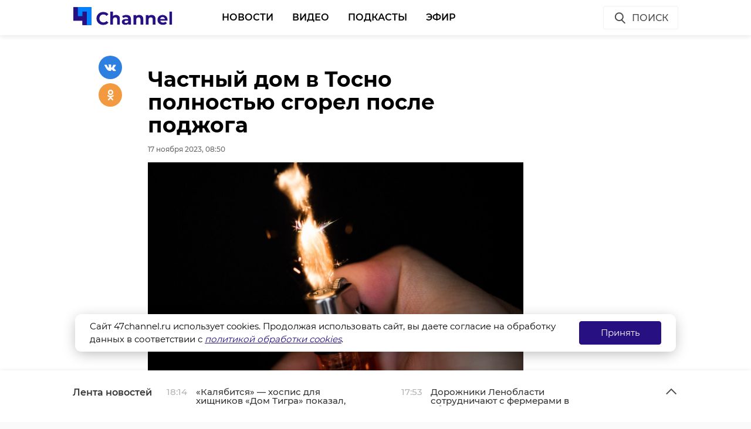

--- FILE ---
content_type: text/html; charset=UTF-8
request_url: https://47channel.ru/event/v-paradnoi-v-kudrovo-nasli-konteiner-s-amfetaminom?ads_page_number=2
body_size: 5546
content:
<div class="article active-current" data-id="470775" data-uri="https://47channel.ru/event/v-paradnoi-v-kudrovo-nasli-konteiner-s-amfetaminom" data-title="В парадной в Кудрово нашли контейнер с амфетамином" 
        data-next-article-id="470774" data-next-article-uri="https://47channel.ru/event/oblacnaya-s-proyasneniyami-pogoda-zdet-zitelei-lenoblasti-v-pyatnicu" 
    >

  <div class="article__wrapper">
    

    <div class="article__in">
      <div class="side__article-aside">
        <div class="ya_ads">
          <!-- Yandex.RTB R-A-285276-3 -->
                        <div class="ya_ads__place" id="yandex_rtb_R-A-285276-3-470775"></div>
                        <script type="text/javascript">
                            (function(w, d, n, s, t) {
                                w[n] = w[n] || [];
                                w[n].push(function() {
                                    Ya.Context.AdvManager.render({
                                        blockId: "R-A-285276-3",
                                        renderTo: "yandex_rtb_R-A-285276-3-470775",
                                        async: true,
                                        pageNumber: 2
                                    });
                                });
                                t = d.getElementsByTagName("script")[0];
                                s = d.createElement("script");
                                s.type = "text/javascript";
                                s.src = "//an.yandex.ru/system/context.js";
                                s.async = true;
                                t.parentNode.insertBefore(s, t);
                            })(this, this.document, "yandexContextAsyncCallbacks");
                        </script>
          <!-- Yandex.RTB R-A-285276-4 -->
                        <div class="ya_ads__place" id="yandex_rtb_R-A-285276-4-470775"></div>
                        <script type="text/javascript">
                            (function(w, d, n, s, t) {
                                w[n] = w[n] || [];
                                w[n].push(function() {
                                    Ya.Context.AdvManager.render({
                                        blockId: "R-A-285276-4",
                                        renderTo: "yandex_rtb_R-A-285276-4-470775",
                                        async: true,
                                        pageNumber: 2
                                    });
                                });
                                t = d.getElementsByTagName("script")[0];
                                s = d.createElement("script");
                                s.type = "text/javascript";
                                s.src = "//an.yandex.ru/system/context.js";
                                s.async = true;
                                t.parentNode.insertBefore(s, t);
                            })(this, this.document, "yandexContextAsyncCallbacks");
                        </script>
        </div>
      </div>
      <div class="side__article-content">
        <div class="article__content">
          
          <h1 class="article__title" data-id="470775">В парадной в Кудрово нашли контейнер с амфетамином</h1>
          <div class="article__meta">
            <div class="article__meta__date">17 ноября 2023, 08:24</div>
                          <div class="article__meta__poster">
                <img title="" alt="" src="/media/photos/265423.jpg">
              </div>
                      </div>
	  <div class="article__social-buttons">
    <div class="article__social-buttons__inner">
    <div class="article__social-buttons__links">
        <a class="article__social-buttons__link" href="https://max.ru/channel47" target="_blank" rel="nofollow">
            <img src="/media/images/max2.png" style="height: 47px; max-width: 100%;"/>
        </a>                                                                       
</div></div></div>

            <div class="article__social-buttons">
                <div class="article__social-buttons__inner">
                    <div class="article__social-buttons__title">Подписывайтесь на нас в</div>
                    <div class="article__social-buttons__links">
                                                <a class="article__social-buttons__link article__social-buttons__link--yanews" href="https://yandex.ru/news/?favid=254128874" target="_blank" rel="nofollow">
                            <img src="/media/images/news-logo2.svg" />
                        </a>
                                                                        <a class="article__social-buttons__link article__social-buttons__link--zen" href="https://zen.yandex.ru/47channel.ru" target="_blank" rel="nofollow">
                            <img src="/media/images/zen-logo2.svg" />
                        </a>
                                                                    </div>
                </div>
            </div>
            <style>
                .article__social-buttons {
                    width: 100%;
                    overflow: hidden;
                    #padding-top: 16px;
                    padding-bottom: 16px;
                }
                .article__social-buttons__title {
                    margin: 2px 15px 15px 0;
                    float: left;
                }
                .article__social-buttons__links {
                    float: left;
                }
                .article__social-buttons__links a{
                    text-decoration: none;
                    margin-right: 15px;
                }
                .article__social-buttons__links a img{
                    height: 20px;
                    margin-bottom: 10px;
                }
            </style>

                  <div class="article__wysiwyg">
                          <p>В среду, 15 ноября, в одном из домов по улице Пражская в Кудрово (Всеволожский район Ленинградской области) был найден контейнер с наркотиками. Запрещенные вещества неизвестные спрятали в пожарный гидрант, установленный в парадной.</p>
                                      <p>Контейнер с белым порошком обнаружил 44-летний местный житель. Мужчина, работающий водителем, незамедлительно вызвал полицию.</p><p>Оперативники изъяли пластиковый контейнер, в котором находились два пакета с веществом белого цвета. Общий вес порошка составил 230 граммов. Рядом с емкостью лежали пакеты для фасовки запрещенных веществ.</p><p>Экспертиза показала, что в первом пакете находился амфетамин массой 220 граммов. Содержимое второго свертка будет исследовано позднее.</p><p>Решается вопрос о возбуждении уголовного дела, - уточнил источник 47channel в полиции. Распространителя наркотиков разыскивают.</p>
                          
                          <p style="overflow: scroll"><span style="color: #999999;"><em>Фото: Яндекс.Карты</em></span></p>
            
          </div>


          <div class="article__tags">
            <ul class="article__tags-list">
                              <li class="article__tags-item"><a href="/search_result/?query=наркотики&type=1" class="article__tags-link">наркотики</a></li>

                              <li class="article__tags-item"><a href="/search_result/?query=кудрово&type=1" class="article__tags-link">кудрово</a></li>

                          </ul>
          </div>
          <div class="article__share">
            <div class="article__share__header">Поделиться статьей:</div>
            <div data-url="/event/v-paradnoi-v-kudrovo-nasli-konteiner-s-amfetaminom" data-title="В парадной в Кудрово нашли контейнер с амфетамином" class="social-likes">
		              <div class="vkontakte"></div>
              <div class="odnoklassniki"></div>
            </div>
          </div>
                    <div class="article__yandex-direct">
            <!-- Yandex.RTB R-A-285276-5 -->
                            <div id="yandex_rtb_R-A-285276-5-470775"></div>
                            <script type="text/javascript">
                                (function(w, d, n, s, t) {
                                    w[n] = w[n] || [];
                                    w[n].push(function() {
                                        Ya.Context.AdvManager.render({
                                            blockId: "R-A-285276-5",
                                            renderTo: "yandex_rtb_R-A-285276-5-470775",
                                            async: true,
                                            pageNumber: 2
                                        });
                                    });
                                    t = d.getElementsByTagName("script")[0];
                                    s = d.createElement("script");
                                    s.type = "text/javascript";
                                    s.src = "//an.yandex.ru/system/context.js";
                                    s.async = true;
                                    t.parentNode.insertBefore(s, t);
                                })(this, this.document, "yandexContextAsyncCallbacks");
                            </script>
          </div>
        </div>
      </div>
      <div class="clearboth"></div>
    </div>

    <div class="article__suggest hidden">
    <div class="smi24__informer smi24__auto" data-smi-blockid="29273"></div>
<div class="smi24__informer smi24__auto" data-smi-blockid="29275"></div>
<script>(window.smiq = window.smiq || []).push({});</script>


	      <div class="article__in">
        <div class="article__suggest__header">Рекомендуем</div>
      </div>
      <div class="article__suggest__list loop owl-carousel owl-theme">

                  <div style="width:240px;" class="article__suggest__item">

            <div class="article__suggest__poster">
              <img src="/media/photos/133375.jpg">
            </div>

            <a href="/event/Zhitel_Kudrovo_pozhalovalsya_v_policiyu_na_vozmozhnih_narkomanov_zakladchikov" class="article__suggest__link">
              <div class="article__suggest__title">Житель Кудрово пожаловался в полицию на возможных на ...</div>
              <div class="article__suggest__meta">
                <div class="datetime">27 февраля 2021, 14:39</div>
              </div>
            </a>
          </div>
                  <div style="width:240px;" class="article__suggest__item">

            <div class="article__suggest__poster">
              <img src="/media/photos/164075.jpg">
            </div>

            <a href="/event/vo-vsevolozskom-raione-zaderzali-rasprostranitelei-narkotikov" class="article__suggest__link">
              <div class="article__suggest__title">Во Всеволожском районе задержали распространителей н ...</div>
              <div class="article__suggest__meta">
                <div class="datetime">12 марта 2021, 11:58</div>
              </div>
            </a>
          </div>
                  <div style="width:240px;" class="article__suggest__item">

            <div class="article__suggest__poster">
              <img src="/media/photos/194453.jpg">
            </div>

            <a href="/event/v-kudrovo-zaderzali-molodogo-celoveka-s-krupnoi-partiei-mefedrona" class="article__suggest__link">
              <div class="article__suggest__title">В Кудрово задержали молодого человека с крупной парт ...</div>
              <div class="article__suggest__meta">
                <div class="datetime">25 ноября 2021, 10:01</div>
              </div>
            </a>
          </div>
                  <div style="width:240px;" class="article__suggest__item">

            <div class="article__suggest__poster">
              <img src="/media/photos/194567.jpg">
            </div>

            <a href="/event/rasprostranitelnicu-narkotikov-zaderzali-v-kudrovo" class="article__suggest__link">
              <div class="article__suggest__title">Распространительницу наркотиков задержали в Кудрово</div>
              <div class="article__suggest__meta">
                <div class="datetime">26 ноября 2021, 12:01</div>
              </div>
            </a>
          </div>
                  <div style="width:240px;" class="article__suggest__item">

            <div class="article__suggest__poster">
              <img src="/media/photos/213795.jpg">
            </div>

            <a href="/event/v-kudrovo-zaderzali-rasprostranitelya-narkotikov" class="article__suggest__link">
              <div class="article__suggest__title">В Кудрово задержали распространителя наркотиков</div>
              <div class="article__suggest__meta">
                <div class="datetime">22 июня 2022, 11:10</div>
              </div>
            </a>
          </div>
                  <div style="width:240px;" class="article__suggest__item">

            <div class="article__suggest__poster">
              <img src="/media/photos/226045.jpg">
            </div>

            <a href="/event/neadekvatnyi-kudrovcanin-napugal-zenu-ugrozami-ubit-sebya-i-syna" class="article__suggest__link">
              <div class="article__suggest__title">Неадекватный кудровчанин напугал жену угрозами убить ...</div>
              <div class="article__suggest__meta">
                <div class="datetime">19 октября 2022, 11:06</div>
              </div>
            </a>
          </div>
                  <div style="width:240px;" class="article__suggest__item">

            <div class="article__suggest__poster">
              <img src="/media/photos/229994.jpg">
            </div>

            <a href="/event/v-kudrovo-mestnye-ziteli-zaluyutsya-na-narkomanov-rabotu-uk-i-ravnodusnyx-oxrannikov" class="article__suggest__link">
              <div class="article__suggest__title">В Кудрово местные жители жалуются на наркоманов, раб ...</div>
              <div class="article__suggest__meta">
                <div class="datetime">30 ноября 2022, 16:04</div>
              </div>
            </a>
          </div>
                  <div style="width:240px;" class="article__suggest__item">

            <div class="article__suggest__poster">
              <img src="/media/photos/244992.jpg">
            </div>

            <a href="/event/zitel-kudrovo-ostavlyal-zakladki-na-zeleznoi-doroge" class="article__suggest__link">
              <div class="article__suggest__title">Житель Кудрово оставлял «закладки» на железной дороге</div>
              <div class="article__suggest__meta">
                <div class="datetime">04 мая 2023, 11:58</div>
              </div>
            </a>
          </div>
                  <div style="width:240px;" class="article__suggest__item">

            <div class="article__suggest__poster">
              <img src="/media/photos/254916.jpg">
            </div>

            <a href="/event/zitel-kudrovo-razmeshhal-na-zdaniyax-v-peterburge-reklamu-narkomagazinov" class="article__suggest__link">
              <div class="article__suggest__title">Житель Кудрово размещал на зданиях в Петербурге рекл ...</div>
              <div class="article__suggest__meta">
                <div class="datetime">10 августа 2023, 11:58</div>
              </div>
            </a>
          </div>
                  <div style="width:240px;" class="article__suggest__item">

            <div class="article__suggest__poster">
              <img src="/media/photos/281317.jpg">
            </div>

            <a href="/event/troe-muzcin-iz-lenoblasti-opoili-narkotikami-skolnicu-i-vstupili-s-nei-v-intimnuyu-svyaz" class="article__suggest__link">
              <div class="article__suggest__title">Трое мужчин из Ленобласти опоили наркотиками школьни ...</div>
              <div class="article__suggest__meta">
                <div class="datetime">25 апреля 2024, 09:56</div>
              </div>
            </a>
          </div>
                  <div style="width:240px;" class="article__suggest__item">

            <div class="article__suggest__poster">
              <img src="/media/photos/283948.jpg">
            </div>

            <a href="/event/zitelya-kudrovo-zaderzali-za-intim-i-upotreblenie-narkotikov-so-skolnicei" class="article__suggest__link">
              <div class="article__suggest__title">Жителя Кудрово задержали за интим и употребление нар ...</div>
              <div class="article__suggest__meta">
                <div class="datetime">17 мая 2024, 08:26</div>
              </div>
            </a>
          </div>
                  <div style="width:240px;" class="article__suggest__item">

            <div class="article__suggest__poster">
              <img src="/media/photos/294159.jpg">
            </div>

            <a href="/event/peterburzca-osudili-na-4-goda-za-xranenie-narkotikov-naidennyx-v-kudrovo" class="article__suggest__link">
              <div class="article__suggest__title">Петербуржца осудили на 4 года за хранение наркотиков ...</div>
              <div class="article__suggest__meta">
                <div class="datetime">26 августа 2024, 16:19</div>
              </div>
            </a>
          </div>
                  <div style="width:240px;" class="article__suggest__item">

            <div class="article__suggest__poster">
              <img src="/media/photos/305900.jpg">
            </div>

            <a href="/event/zitel-kudrovo-i-ego-tovarishh-zanimalis-rasprostraneniem-narkotikov" class="article__suggest__link">
              <div class="article__suggest__title">Житель Кудрово и его товарищ занимались распростране ...</div>
              <div class="article__suggest__meta">
                <div class="datetime">12 декабря 2024, 08:49</div>
              </div>
            </a>
          </div>
                  <div style="width:240px;" class="article__suggest__item">

            <div class="article__suggest__poster">
              <img src="/media/photos/338767.jpg">
            </div>

            <a href="/event/v-kudrovo-zaderzali-migranta-s-narkotikami-v-karmane-kurtki" class="article__suggest__link">
              <div class="article__suggest__title">В Кудрово задержали мигранта с наркотиками в кармане ...</div>
              <div class="article__suggest__meta">
                <div class="datetime">05 ноября 2025, 09:58</div>
              </div>
            </a>
          </div>
                  <div style="width:240px;" class="article__suggest__item">

            <div class="article__suggest__poster">
              <img src="/media/photos/346142.jpg">
            </div>

            <a href="/event/transportnye-policeiskie-poimali-na-tovarnoi-stancii-narkokurera-iz-lenoblasti" class="article__suggest__link">
              <div class="article__suggest__title">Транспортные полицейские поймали на товарной станции ...</div>
              <div class="article__suggest__meta">
                <div class="datetime">29 января, 12:48</div>
              </div>
            </a>
          </div>
                  <div style="width:240px;" class="article__suggest__item">

            <div class="article__suggest__poster">
              <img src="/media/photos/346309.jpg">
            </div>

            <a href="/event/novyi-detskii-sad-otkroyut-v-kudrovo-v-aprele" class="article__suggest__link">
              <div class="article__suggest__title">Новый детский сад откроют в Кудрово в апреле</div>
              <div class="article__suggest__meta">
                <div class="datetime">30 января, 17:16</div>
              </div>
            </a>
          </div>
              </div>
		    </div>


  </div>
</div>


--- FILE ---
content_type: text/css
request_url: https://47channel.ru/static/projects/47channel/assets/styles/app.min.css
body_size: 62537
content:
@font-face{font-family:Montserrat;font-style:normal;font-weight:400;font-display:swap;src:local("Montserrat Regular"),local("Montserrat-Regular"),url(https://fonts.gstatic.com/s/montserrat/v14/JTUSjIg1_i6t8kCHKm459WRhyzbi.woff2) format("woff2");unicode-range:u+0460-052f,u+1c80-1c88,u+20b4,u+2de0-2dff,u+a640-a69f,u+fe2e-fe2f}@font-face{font-family:Montserrat;font-style:normal;font-weight:400;font-display:swap;src:local("Montserrat Regular"),local("Montserrat-Regular"),url(https://fonts.gstatic.com/s/montserrat/v14/JTUSjIg1_i6t8kCHKm459W1hyzbi.woff2) format("woff2");unicode-range:u+0400-045f,u+0490-0491,u+04b0-04b1,u+2116}@font-face{font-family:Montserrat;font-style:normal;font-weight:400;font-display:swap;src:local("Montserrat Regular"),local("Montserrat-Regular"),url(https://fonts.gstatic.com/s/montserrat/v14/JTUSjIg1_i6t8kCHKm459Wdhyzbi.woff2) format("woff2");unicode-range:u+0100-024f,u+0259,u+1e??,u+2020,u+20a0-20ab,u+20ad-20cf,u+2113,u+2c60-2c7f,u+a720-a7ff}@font-face{font-family:Montserrat;font-style:normal;font-weight:400;font-display:swap;src:local("Montserrat Regular"),local("Montserrat-Regular"),url(https://fonts.gstatic.com/s/montserrat/v14/JTUSjIg1_i6t8kCHKm459Wlhyw.woff2) format("woff2");unicode-range:u+00??,u+0131,u+0152-0153,u+02bb-02bc,u+02c6,u+02da,u+02dc,u+2000-206f,u+2074,u+20ac,u+2122,u+2191,u+2193,u+2212,u+2215,u+feff,u+fffd}@font-face{font-family:Montserrat;font-style:normal;font-weight:500;font-display:swap;src:local("Montserrat Medium"),local("Montserrat-Medium"),url(https://fonts.gstatic.com/s/montserrat/v14/JTURjIg1_i6t8kCHKm45_ZpC3gTD_u50.woff2) format("woff2");unicode-range:u+0460-052f,u+1c80-1c88,u+20b4,u+2de0-2dff,u+a640-a69f,u+fe2e-fe2f}@font-face{font-family:Montserrat;font-style:normal;font-weight:500;font-display:swap;src:local("Montserrat Medium"),local("Montserrat-Medium"),url(https://fonts.gstatic.com/s/montserrat/v14/JTURjIg1_i6t8kCHKm45_ZpC3g3D_u50.woff2) format("woff2");unicode-range:u+0400-045f,u+0490-0491,u+04b0-04b1,u+2116}@font-face{font-family:Montserrat;font-style:normal;font-weight:500;font-display:swap;src:local("Montserrat Medium"),local("Montserrat-Medium"),url(https://fonts.gstatic.com/s/montserrat/v14/JTURjIg1_i6t8kCHKm45_ZpC3gfD_u50.woff2) format("woff2");unicode-range:u+0100-024f,u+0259,u+1e??,u+2020,u+20a0-20ab,u+20ad-20cf,u+2113,u+2c60-2c7f,u+a720-a7ff}@font-face{font-family:Montserrat;font-style:normal;font-weight:500;font-display:swap;src:local("Montserrat Medium"),local("Montserrat-Medium"),url(https://fonts.gstatic.com/s/montserrat/v14/JTURjIg1_i6t8kCHKm45_ZpC3gnD_g.woff2) format("woff2");unicode-range:u+00??,u+0131,u+0152-0153,u+02bb-02bc,u+02c6,u+02da,u+02dc,u+2000-206f,u+2074,u+20ac,u+2122,u+2191,u+2193,u+2212,u+2215,u+feff,u+fffd}@font-face{font-family:Montserrat;font-style:normal;font-weight:600;font-display:swap;src:local("Montserrat SemiBold"),local("Montserrat-SemiBold"),url(https://fonts.gstatic.com/s/montserrat/v14/JTURjIg1_i6t8kCHKm45_bZF3gTD_u50.woff2) format("woff2");unicode-range:u+0460-052f,u+1c80-1c88,u+20b4,u+2de0-2dff,u+a640-a69f,u+fe2e-fe2f}@font-face{font-family:Montserrat;font-style:normal;font-weight:600;font-display:swap;src:local("Montserrat SemiBold"),local("Montserrat-SemiBold"),url(https://fonts.gstatic.com/s/montserrat/v14/JTURjIg1_i6t8kCHKm45_bZF3g3D_u50.woff2) format("woff2");unicode-range:u+0400-045f,u+0490-0491,u+04b0-04b1,u+2116}@font-face{font-family:Montserrat;font-style:normal;font-weight:600;font-display:swap;src:local("Montserrat SemiBold"),local("Montserrat-SemiBold"),url(https://fonts.gstatic.com/s/montserrat/v14/JTURjIg1_i6t8kCHKm45_bZF3gfD_u50.woff2) format("woff2");unicode-range:u+0100-024f,u+0259,u+1e??,u+2020,u+20a0-20ab,u+20ad-20cf,u+2113,u+2c60-2c7f,u+a720-a7ff}@font-face{font-family:Montserrat;font-style:normal;font-weight:600;font-display:swap;src:local("Montserrat SemiBold"),local("Montserrat-SemiBold"),url(https://fonts.gstatic.com/s/montserrat/v14/JTURjIg1_i6t8kCHKm45_bZF3gnD_g.woff2) format("woff2");unicode-range:u+00??,u+0131,u+0152-0153,u+02bb-02bc,u+02c6,u+02da,u+02dc,u+2000-206f,u+2074,u+20ac,u+2122,u+2191,u+2193,u+2212,u+2215,u+feff,u+fffd}@font-face{font-family:Montserrat;font-style:normal;font-weight:700;font-display:swap;src:local("Montserrat Bold"),local("Montserrat-Bold"),url(https://fonts.gstatic.com/s/montserrat/v14/JTURjIg1_i6t8kCHKm45_dJE3gTD_u50.woff2) format("woff2");unicode-range:u+0460-052f,u+1c80-1c88,u+20b4,u+2de0-2dff,u+a640-a69f,u+fe2e-fe2f}@font-face{font-family:Montserrat;font-style:normal;font-weight:700;font-display:swap;src:local("Montserrat Bold"),local("Montserrat-Bold"),url(https://fonts.gstatic.com/s/montserrat/v14/JTURjIg1_i6t8kCHKm45_dJE3g3D_u50.woff2) format("woff2");unicode-range:u+0400-045f,u+0490-0491,u+04b0-04b1,u+2116}@font-face{font-family:Montserrat;font-style:normal;font-weight:700;font-display:swap;src:local("Montserrat Bold"),local("Montserrat-Bold"),url(https://fonts.gstatic.com/s/montserrat/v14/JTURjIg1_i6t8kCHKm45_dJE3gfD_u50.woff2) format("woff2");unicode-range:u+0100-024f,u+0259,u+1e??,u+2020,u+20a0-20ab,u+20ad-20cf,u+2113,u+2c60-2c7f,u+a720-a7ff}@font-face{font-family:Montserrat;font-style:normal;font-weight:700;font-display:swap;src:local("Montserrat Bold"),local("Montserrat-Bold"),url(https://fonts.gstatic.com/s/montserrat/v14/JTURjIg1_i6t8kCHKm45_dJE3gnD_g.woff2) format("woff2");unicode-range:u+00??,u+0131,u+0152-0153,u+02bb-02bc,u+02c6,u+02da,u+02dc,u+2000-206f,u+2074,u+20ac,u+2122,u+2191,u+2193,u+2212,u+2215,u+feff,u+fffd}@font-face{font-family:Noto Serif;font-style:normal;font-weight:400;font-display:swap;src:local("Noto Serif"),local("NotoSerif"),url(https://fonts.gstatic.com/s/notoserif/v8/ga6Iaw1J5X9T9RW6j9bNfFoWaCi_.woff2) format("woff2");unicode-range:u+0460-052f,u+1c80-1c88,u+20b4,u+2de0-2dff,u+a640-a69f,u+fe2e-fe2f}@font-face{font-family:Noto Serif;font-style:normal;font-weight:400;font-display:swap;src:local("Noto Serif"),local("NotoSerif"),url(https://fonts.gstatic.com/s/notoserif/v8/ga6Iaw1J5X9T9RW6j9bNfFMWaCi_.woff2) format("woff2");unicode-range:u+0400-045f,u+0490-0491,u+04b0-04b1,u+2116}@font-face{font-family:Noto Serif;font-style:normal;font-weight:400;font-display:swap;src:local("Noto Serif"),local("NotoSerif"),url(https://fonts.gstatic.com/s/notoserif/v8/ga6Iaw1J5X9T9RW6j9bNfFkWaCi_.woff2) format("woff2");unicode-range:u+0100-024f,u+0259,u+1e??,u+2020,u+20a0-20ab,u+20ad-20cf,u+2113,u+2c60-2c7f,u+a720-a7ff}@font-face{font-family:Noto Serif;font-style:normal;font-weight:400;font-display:swap;src:local("Noto Serif"),local("NotoSerif"),url(https://fonts.gstatic.com/s/notoserif/v8/ga6Iaw1J5X9T9RW6j9bNfFcWaA.woff2) format("woff2");unicode-range:u+00??,u+0131,u+0152-0153,u+02bb-02bc,u+02c6,u+02da,u+02dc,u+2000-206f,u+2074,u+20ac,u+2122,u+2191,u+2193,u+2212,u+2215,u+feff,u+fffd}@font-face{font-family:Noto Serif;font-style:normal;font-weight:700;font-display:swap;src:local("Noto Serif Bold"),local("NotoSerif-Bold"),url(https://fonts.gstatic.com/s/notoserif/v8/ga6Law1J5X9T9RW6j9bNdOwzfRqecf1I.woff2) format("woff2");unicode-range:u+0460-052f,u+1c80-1c88,u+20b4,u+2de0-2dff,u+a640-a69f,u+fe2e-fe2f}@font-face{font-family:Noto Serif;font-style:normal;font-weight:700;font-display:swap;src:local("Noto Serif Bold"),local("NotoSerif-Bold"),url(https://fonts.gstatic.com/s/notoserif/v8/ga6Law1J5X9T9RW6j9bNdOwzfROecf1I.woff2) format("woff2");unicode-range:u+0400-045f,u+0490-0491,u+04b0-04b1,u+2116}@font-face{font-family:Noto Serif;font-style:normal;font-weight:700;font-display:swap;src:local("Noto Serif Bold"),local("NotoSerif-Bold"),url(https://fonts.gstatic.com/s/notoserif/v8/ga6Law1J5X9T9RW6j9bNdOwzfRmecf1I.woff2) format("woff2");unicode-range:u+0100-024f,u+0259,u+1e??,u+2020,u+20a0-20ab,u+20ad-20cf,u+2113,u+2c60-2c7f,u+a720-a7ff}@font-face{font-family:Noto Serif;font-style:normal;font-weight:700;font-display:swap;src:local("Noto Serif Bold"),local("NotoSerif-Bold"),url(https://fonts.gstatic.com/s/notoserif/v8/ga6Law1J5X9T9RW6j9bNdOwzfReecQ.woff2) format("woff2");unicode-range:u+00??,u+0131,u+0152-0153,u+02bb-02bc,u+02c6,u+02da,u+02dc,u+2000-206f,u+2074,u+20ac,u+2122,u+2191,u+2193,u+2212,u+2215,u+feff,u+fffd}*{margin:0;padding:0;font:inherit;box-sizing:border-box}article,aside,details,figcaption,figure,footer,header,hgroup,main,nav,section,summary{display:block}audio,canvas,progress,video{display:inline-block;vertical-align:baseline}audio:not([controls]){display:none;height:0}[hidden],template{display:none}html{font-family:sans-serif;-ms-text-size-adjust:100%;-webkit-text-size-adjust:100%;-webkit-tap-highlight-color:rgba(0,0,0,0);-webkit-focus-ring-color:hsla(0,0%,100%,0);cursor:default}body{font-size:100%;line-height:1;-moz-osx-font-smoothing:grayscale;-webkit-font-smoothing:antialiased}a{background:transparent}:active,:focus,:hover{outline:none}hr{box-sizing:content-box;height:0}ol,ul{list-style:none}pre{-moz-tab-size:4;tab-size:4;white-space:pre-wrap}q{quotes:"\201C" "\201D" "\2018" "\2019"}img{border:none}svg:not(:root){overflow:hidden}button,input{line-height:normal}button,select{text-transform:none}button{overflow:visible}button,html input[type=button],input[type=reset],input[type=submit]{-webkit-appearance:button;cursor:pointer}button[disabled],html input[disabled]{cursor:default}input[type=checkbox],input[type=radio]{box-sizing:border-box}input[type=number]::-webkit-inner-spin-button,input[type=number]::-webkit-outer-spin-button{height:auto}input[type=search]{-webkit-appearance:textfield;box-sizing:content-box}input[type=search]::-webkit-search-cancel-button,input[type=search]::-webkit-search-decoration{-webkit-appearance:none}button::-moz-focus-inner,input::-moz-focus-inner{border:none;padding:0}textarea{overflow:auto;vertical-align:top}button,input,select[multiple],textarea{background-image:none}input,select,textarea{border-radius:0;box-shadow:none}input,textarea{resize:none;-webkit-user-select:text;-moz-user-select:text;-ms-user-select:text;user-select:text}[placeholder]:focus:-ms-input-placeholder{color:transparent}[placeholder]:focus::placeholder{color:transparent}table{border-collapse:collapse;border-spacing:0}body,html{font-family:Montserrat,sans-serif;font-weight:400}body{background-color:#fafafa}.article__in,.article__in-video,.category__in,.footer__in,.header__in,.in,.main__in,.news-feed__in,.news-feed__top__in{margin:auto;min-width:320px;max-width:1224px}@media only screen and (max-width:1352px){.article__in,.article__in-video,.category__in,.footer__in,.header__in,.in,.main__in,.news-feed__in,.news-feed__top__in{max-width:1032px}}@media only screen and (max-width:1160px){.article__in,.article__in-video,.category__in,.footer__in,.header__in,.in,.main__in,.news-feed__in,.news-feed__top__in{max-width:752px}}@media only screen and (max-width:800px){.article__in,.article__in-video,.category__in,.footer__in,.header__in,.in,.main__in,.news-feed__in,.news-feed__top__in{padding-left:8px;padding-right:8px;max-width:320px}}.flex-row,.flex-row .flex-col{display:-ms-flexbox;display:flex}.flex-row .flex-col{-ms-flex:1;flex:1}.flex-row .flex-content{display:-ms-flexbox;display:flex;-ms-flex-pack:center;justify-content:center;-ms-flex-align:center;align-items:center}.flex-row .flex-center{-ms-flex:0 0 270px;flex:0 0 270px;display:-ms-flexbox;display:flex}.flex-row .flex-center .flex-content{-ms-flex:1 1 100%;flex:1 1 100%}@media only screen and (max-width:$tM px){.flex-row .flex-center{display:none}}.flex-row .flex-left{-ms-flex-pack:start;justify-content:flex-start}.flex-row .flex-left .flex-content{-ms-flex:0 1 auto;flex:0 1 auto}.flex-row .flex-right{-ms-flex-pack:end;justify-content:flex-end}.flex-row .flex-right .flex-content{-ms-flex:0 1 auto;flex:0 1 auto}.clearboth{clear:both}.btn{display:inline-block;height:40px;padding:12px 16px 0;font-size:16px;font-weight:500;text-decoration:none;text-transform:uppercase;color:#4d4d4d;border-radius:3px;border:1px solid #f2f2f2}.btn:hover{border-color:#d9d9d9}.btn.ico{position:relative;padding-left:48px}.btn.ico .icon{position:absolute;left:16px;top:8px}.btn.ico-full{position:relative;height:40px;width:40px;border:none}.btn.ico-full .icon{position:absolute;top:0;left:0}.btn.btn-blue{padding-left:32px;padding-right:32px;font-size:15px;font-weight:600;color:#fff;border:none;border-radius:3px;box-shadow:0 1px 3px 0 rgba(0,0,0,.1);background-color:#0081ff}.hidden{display:none}.article__wysiwyg .ext-video-holder{display:block;position:relative;width:100%;padding-top:56.161395856052344%}.article__wysiwyg .ext-video-holder iframe{display:block;position:absolute;top:0;left:0;right:0;bottom:0;width:100%;height:100%;margin:0}.resp-image img{max-width:100%;height:auto}.audiojs audio{position:absolute;left:-1px}.audiojs{height:36px;background:#404040;overflow:hidden;font-size:12px;background-image:-moz-linear-gradient(center top,#444 0,#555 50%,#444 51%,#444 100%);-o-box-shadow:1px 1px 8px rgba(0,0,0,.3);box-shadow:1px 1px 8px rgba(0,0,0,.3)}.audiojs .play-pause{width:36px;height:40px;padding:4px 6px;margin:0;float:left;overflow:hidden;border-right:1px solid #000}.audiojs p{display:none;width:25px;height:40px;margin:0;cursor:pointer}.audiojs .play{display:block}.audiojs .scrubber{position:relative;background:#5a5a5a;height:14px;margin:10px 120px 10px 50px;border-top:1px solid #3f3f3f;border-left:0;border-bottom:0;overflow:hidden}.audiojs .progress{background:#ccc;z-index:1;background-image:-moz-linear-gradient(center top,#ccc 0,#ddd 50%,#ccc 51%,#ccc 100%)}.audiojs .loaded,.audiojs .progress{position:absolute;top:0;left:0;height:14px;width:0}.audiojs .loaded{background:#000;background-image:-moz-linear-gradient(center top,#222 0,#333 50%,#222 51%,#222 100%)}.audiojs .time{float:right;height:36px;line-height:36px;margin:0 0 0 6px;padding:0 6px 0 12px;border-left:1px solid #000;color:#ddd;text-shadow:1px 1px 0 rgba(0,0,0,.5)}.audiojs .time em{padding:0 2px 0 0;color:#f9f9f9;font-style:normal}.audiojs .time strong{padding:0 0 0 2px;font-weight:400}.audiojs .error-message{float:left;display:none;margin:0 10px;height:36px;width:400px;overflow:hidden;line-height:36px;white-space:nowrap;color:#fff;text-overflow:ellipsis;-o-text-overflow:ellipsis;-icab-text-overflow:ellipsis;-khtml-text-overflow:ellipsis;-moz-text-overflow:ellipsis;-webkit-text-overflow:ellipsis}.audiojs .error-message a{color:#eee;text-decoration:none;padding-bottom:1px;border-bottom:1px solid #999;white-space:wrap}.audiojs .play{background:url(/static/jscript/audioplayer/player-graphics.gif) -2px -1px no-repeat}.audiojs .loading{background:url(/static/jscript/audioplayer/player-graphics.gif) -2px -31px no-repeat}.audiojs .error{background:url(/static/jscript/audioplayer/player-graphics.gif) -2px -61px no-repeat}.audiojs .pause{background:url(/static/jscript/audioplayer/player-graphics.gif) -2px -91px no-repeat}.playing .error,.playing .loading,.playing .play{display:none}.playing .pause{display:block}.loading .error,.loading .pause,.loading .play{display:none}.loading .loading{display:block}.error .loading,.error .pause,.error .play,.error .scrubber,.error .time{display:none}.error .error{display:block}.error .play-pause p{cursor:auto}.error .error-message{display:block}.article__soundtracks{margin-bottom:24px}.article__soundtracks__playlist{margin-top:10px}.article__soundtracks__playlist li{position:relative;padding:5px 0 10px;border-bottom:1px solid #b6b6b6;font-family:Noto Serif,serif;font-size:16px;color:#b6b6b6;cursor:pointer}.article__soundtracks__playlist li.aup-playlist-active,.article__soundtracks__playlist li:hover{color:#3f3f3f;border-color:#3f3f3f}.owl-carousel{display:none;width:100%;-webkit-tap-highlight-color:transparent;position:relative;z-index:1}.owl-carousel .owl-stage{position:relative;-ms-touch-action:pan-Y;touch-action:manipulation;-moz-backface-visibility:hidden}.owl-carousel .owl-stage:after{content:".";display:block;clear:both;visibility:hidden;line-height:0;height:0}.owl-carousel .owl-stage-outer{position:relative;overflow:hidden;-webkit-transform:translateZ(0)}.owl-carousel .owl-item,.owl-carousel .owl-wrapper{-webkit-backface-visibility:hidden;-moz-backface-visibility:hidden;-ms-backface-visibility:hidden;-webkit-transform:translateZ(0);-moz-transform:translateZ(0);-ms-transform:translateZ(0)}.owl-carousel .owl-item{position:relative;min-height:1px;float:left;-webkit-backface-visibility:hidden;-webkit-tap-highlight-color:transparent;-webkit-touch-callout:none}.owl-carousel .owl-item>img{display:block;width:100%}.owl-carousel .owl-dots.disabled,.owl-carousel .owl-nav.disabled{display:none}.owl-carousel .owl-dot,.owl-carousel .owl-nav .owl-next,.owl-carousel .owl-nav .owl-prev{cursor:pointer;-webkit-user-select:none;-moz-user-select:none;-ms-user-select:none;user-select:none}.owl-carousel button.owl-dot{background:none;color:inherit;border:none;padding:0!important;font:inherit}.owl-carousel.owl-loaded{display:block}.owl-carousel.owl-loading{opacity:0;display:block}.owl-carousel.owl-hidden{opacity:0}.owl-carousel.owl-refresh .owl-item{visibility:hidden}.owl-carousel.owl-drag .owl-item{-ms-touch-action:pan-y;touch-action:pan-y;-webkit-user-select:none;-moz-user-select:none;-ms-user-select:none;user-select:none}.owl-carousel.owl-grab{cursor:move;cursor:grab}.owl-carousel.owl-rtl{direction:rtl}.owl-carousel.owl-rtl .owl-item{float:right}.no-js .owl-carousel{display:block}.owl-carousel .animated{animation-duration:1s;animation-fill-mode:both}.owl-carousel .owl-animated-in{z-index:0}.owl-carousel .owl-animated-out{z-index:1}.owl-carousel .fadeOut{animation-name:a}@keyframes a{0%{opacity:1}to{opacity:0}}.owl-height{transition:height .5s ease-in-out}.owl-carousel .owl-item .owl-lazy{opacity:0;transition:opacity .4s ease}.owl-carousel .owl-item .owl-lazy:not([src]),.owl-carousel .owl-item .owl-lazy[src^=""]{max-height:0}.owl-carousel .owl-item img.owl-lazy{transform-style:preserve-3d}.owl-carousel .owl-video-wrapper{position:relative;height:100%;background:#000}.owl-carousel .owl-video-play-icon{position:absolute;height:80px;width:80px;left:50%;top:50%;margin-left:-40px;margin-top:-40px;background:url(owl.video.play.png) no-repeat;cursor:pointer;z-index:1;-webkit-backface-visibility:hidden;transition:transform .1s ease}.owl-carousel .owl-video-play-icon:hover{transform:scale(1.3)}.owl-carousel .owl-video-playing .owl-video-play-icon,.owl-carousel .owl-video-playing .owl-video-tn{display:none}.owl-carousel .owl-video-tn{opacity:0;height:100%;background-position:50%;background-repeat:no-repeat;background-size:contain;transition:opacity .4s ease}.owl-carousel .owl-video-frame{position:relative;z-index:1;height:100%;width:100%}.owl-theme .owl-nav{margin-top:10px;text-align:center;-webkit-tap-highlight-color:transparent}.owl-theme .owl-nav .owl-next,.owl-theme .owl-nav .owl-prev{display:block;position:absolute;top:23%;height:50%;background-color:rgba(0,0,0,.7);color:#fff;font-size:48px;padding:0 24px 8px;cursor:pointer;border-radius:4px;border:none}.owl-theme .owl-nav .owl-prev{left:0}.owl-theme .owl-nav .owl-next{right:0}.owl-theme .owl-nav [class*=owl-]:hover{background-color:rgba(0,0,0,.9);color:#fff;text-decoration:none}.owl-theme .owl-nav .disabled{opacity:.5;cursor:default}.owl-theme .owl-nav.disabled+.owl-dots{margin-top:10px}.owl-theme .owl-dots{text-align:center;-webkit-tap-highlight-color:transparent}.owl-theme .owl-dots .owl-dot{display:inline-block;zoom:1;*display:inline}.owl-theme .owl-dots .owl-dot span{width:10px;height:10px;margin:5px 7px;background:#d6d6d6;display:block;-webkit-backface-visibility:visible;transition:opacity .2s ease;border-radius:30px}.owl-theme .owl-dots .owl-dot.active span,.owl-theme .owl-dots .owl-dot:hover span{background:#869791}[data-simplebar]{position:relative;-ms-flex-direction:column;flex-direction:column;-ms-flex-wrap:wrap;flex-wrap:wrap;-ms-flex-pack:start;justify-content:flex-start;-ms-flex-line-pack:start;align-content:flex-start;-ms-flex-align:start;-ms-grid-row-align:flex-start;align-items:flex-start}.simplebar-wrapper{overflow:hidden;width:inherit;height:inherit;max-width:inherit;max-height:inherit}.simplebar-mask{direction:inherit;overflow:hidden;width:auto!important;height:auto!important;z-index:0}.simplebar-mask,.simplebar-offset{position:absolute;padding:0;margin:0;left:0;top:0;bottom:0;right:0}.simplebar-offset{direction:inherit!important;box-sizing:inherit!important;resize:none!important;-webkit-overflow-scrolling:touch}.simplebar-content-wrapper{direction:inherit;box-sizing:border-box!important;position:relative;display:block;height:100%;width:auto;visibility:visible;overflow:auto;max-width:100%;max-height:100%}.simplebar-content:after,.simplebar-content:before{content:" ";display:table}.simplebar-placeholder{max-height:100%;max-width:100%;width:100%;pointer-events:none}.simplebar-height-auto-observer-wrapper{box-sizing:inherit!important;height:100%;width:100%;max-width:1px;position:relative;float:left;max-height:1px;overflow:hidden;z-index:-1;padding:0;margin:0;pointer-events:none;-ms-flex-positive:inherit;flex-grow:inherit;-ms-flex-negative:0;flex-shrink:0;-ms-flex-preferred-size:0;flex-basis:0}.simplebar-height-auto-observer{box-sizing:inherit;display:block;opacity:0;top:0;left:0;height:1000%;width:1000%;min-height:1px;min-width:1px;z-index:-1}.simplebar-height-auto-observer,.simplebar-track{position:absolute;overflow:hidden;pointer-events:none}.simplebar-track{z-index:1;right:0;bottom:0}[data-simplebar].simplebar-dragging .simplebar-track{pointer-events:all}.simplebar-scrollbar{position:absolute;right:2px;width:7px;min-height:10px}.simplebar-scrollbar:before{position:absolute;content:"";background:#000;border-radius:7px;left:0;right:0;opacity:0;transition:opacity .2s linear}.simplebar-track .simplebar-scrollbar.simplebar-visible:before{opacity:.5;transition:opacity 0s linear}.simplebar-track.simplebar-vertical{top:0;width:11px}.simplebar-track.simplebar-vertical .simplebar-scrollbar:before{top:2px;bottom:2px}.simplebar-track.simplebar-horizontal{left:0;height:11px}.simplebar-track.simplebar-horizontal .simplebar-scrollbar:before{height:100%;left:2px;right:2px}.simplebar-track.simplebar-horizontal .simplebar-scrollbar{right:auto;left:0;top:2px;height:7px;min-height:0;min-width:10px;width:auto}[data-simplebar-direction=rtl] .simplebar-track.simplebar-vertical{right:auto;left:0}.hs-dummy-scrollbar-size{direction:rtl;position:fixed;opacity:0;visibility:hidden;height:500px;width:500px;overflow-y:hidden;overflow-x:scroll}.article-extern{display:block;position:relative;margin:16px 0;width:100%;padding-top:47.72727272727273%;border:none;border-left:4px solid #271081;border-radius:3px;overflow:hidden}@media only screen and (max-width:800px){.article-extern{min-height:304px}}.article-extern__poster{display:block;position:absolute;top:0;left:0;width:100%;height:100%}.article-extern__poster img{height:100%;min-height:100%;min-width:100%;position:absolute;top:50%;left:50%;transform:translate(-50%,-50%)}.article-extern__content{display:block;position:absolute;top:0;left:0;width:100%;height:100%;background-image:linear-gradient(187deg,transparent,rgba(0,0,0,.8))}.article-extern__content__inner{display:block;position:absolute;bottom:28px;left:32px}.article-extern__title{display:block;max-width:80%;font-size:24px;font-weight:600;color:#fff}@media only screen and (max-width:800px){.article-extern__title{max-width:80%;font-size:22px}}.article-extern__meta{display:block;margin-top:20px;font-size:12px;font-weight:500;color:#fff}.article-preview,.article-preview__list{display:block}.article-preview__item{display:block;margin-bottom:16px;padding:24px 24px 16px;border-radius:3px;box-shadow:0 1px 4px 0 rgba(0,0,0,.1);background-color:#fff}.article-preview__item:hover{box-shadow:0 1px 16px 0 rgba(0,0,0,.1)}.article-preview__link{display:block;position:relative;padding:0 0 16px;text-decoration:none}.article-preview__link:hover .article-preview__title{color:#271081}.article-preview__title{display:block;margin-right:216px;padding-bottom:16px;font-size:20px;font-weight:600;line-height:1.2;color:#000}@media only screen and (max-width:800px){.article-preview__title{margin-right:0;font-size:15px}}.article-preview__lead{display:block;margin-right:216px;padding-bottom:32px;font-size:14px;line-height:1.4;color:#6a6a6a}@media only screen and (max-width:800px){.article-preview__lead{margin-right:0;font-size:12px}}.article-preview__poster{display:block;position:relative;float:right}@media only screen and (max-width:800px){.article-preview__poster{width:72px;height:72px;margin-left:8px;margin-bottom:8px;overflow:hidden}}.article-preview__poster img{height:112px;width:auto;max-width:200px}@media only screen and (max-width:800px){.article-preview__poster img{height:72px;position:absolute;left:50%;transform:translate(-50%)}}.article-preview__meta{position:absolute;bottom:16px;left:0}.article-preview__meta__date{font-size:12px;font-weight:500;color:#6a6a6a}.article-preview__tags-list{display:block;height:49px;margin:0;padding:16px 0 0;overflow-y:hidden;border-top:1px solid #f4f4f4}.article-preview__tags-item{display:inline-block;margin-right:8px}.article-preview__tags-link{display:inline-block;height:32px;padding:7px 16px 0;border-radius:4px;border:2px solid #f2f2f2;font-size:14px;color:#3f3f3f;text-decoration:none}.article-preview__tags-link:hover{background-color:#f2f2f2}.article{display:block;position:relative;z-index:999;background-color:#fff;margin-bottom:80px}.article__wrapper{display:block;padding-top:32px}.article__in{position:relative}.article__in-video{position:relative;background-color:#f2f2f2}.article__content{width:704px}@media only screen and (max-width:1352px){.article__content{width:640px}}@media only screen and (max-width:1160px){.article__content{width:624px}}@media only screen and (max-width:800px){.article__content{width:288px}}.article__title{margin:0 0 16px;padding-top:24px;font-size:36px;font-weight:700;color:#000;line-height:1.11}@media only screen and (max-width:800px){.article__title{font-size:24px}}.article__meta{margin-bottom:24px;font-size:12px;font-weight:500;color:#6a6a6a}.article__meta__date,.article__meta__poster{margin-bottom:16px}.article__meta__poster img{width:100%;max-width:100%;height:auto}.article__meta__author{margin-bottom:8px;color:#acacac}.article__wysiwyg{padding-bottom:16px;border-bottom:1px solid #f4f4f4}.article__wysiwyg p{margin-bottom:16px;font-family:Noto Serif,serif;font-size:16px;font-weight:400;line-height:1.63;color:#3f3f3f}.article__wysiwyg h2{margin:24px 0;font-size:26px;font-weight:700;line-height:1.23;color:#000}@media only screen and (max-width:800px){.article__wysiwyg h2{font-size:20px}}.article__wysiwyg h3{margin:24px 0;font-size:22px;font-weight:700;line-height:1.23;color:#000}@media only screen and (max-width:800px){.article__wysiwyg h3{font-size:18px}}.article__wysiwyg img{max-width:100%;height:auto!important}.article__wysiwyg blockquote{display:block;position:relative;padding:24px 32px 24px 56px;margin:24px 0;border-radius:4px;box-shadow:0 1px 16px 0 rgba(0,0,0,.1);background-color:#fff;font-family:Noto Serif,serif;font-size:18px;font-weight:400;line-height:1.56;color:#363636}.article__wysiwyg blockquote:before{content:"“";display:block;position:absolute;top:0;left:0;width:120px;height:120px;overflow:hidden;font-family:Arial;font-size:300px;line-height:250px;color:rgba(0,0,0,.1)}.article__wysiwyg blockquote p{margin:0 0 16px;font-size:18px;font-weight:400;line-height:1.56;font-stretch:normal;letter-spacing:normal;color:#363636}.article__wysiwyg blockquote b,.article__wysiwyg blockquote strong{font-weight:700}.article__wysiwyg a{color:#3f3f3f;text-decoration:underline}.article__wysiwyg a:hover{color:#271081}.article__tags-list{display:block;margin:0;padding:16px 0}.article__tags-item{display:inline-block;margin-right:8px;margin-bottom:8px}.article__tags-link{display:inline-block;height:32px;padding:7px 28px 0;border-radius:4px;border:2px solid #f2f2f2;font-size:14px;color:#3f3f3f;text-decoration:none}.article__tags-link:hover{background-color:#f2f2f2}@media only screen and (max-width:800px){.article__tags-link{padding:7px 16px 0}}.article__share{position:relative;padding:32px 0;border-top:1px solid #f4f4f4;top:auto;bottom:auto;left:auto}@media only screen and (min-width:1160px){.article__share{border-top:0;padding:0}}@media only screen and (max-width:1160px){.article__share{left:auto!important;top:auto!important;bottom:auto!important}}@media only screen and (max-width:800px){.article__share{text-align:center}}@media only screen and (min-width:1160px){.article__share.fixed{position:fixed;top:95px;bottom:auto}}@media only screen and (min-width:1160px){.article__share.absolute{position:absolute;top:auto;bottom:auto;left:44px}}.article__share__header{display:inline-block;margin-right:24px;font-size:16px;font-weight:500;color:#6a6a6a}@media only screen and (min-width:1160px){.article__share__header{display:none}}@media only screen and (max-width:800px){.article__share__header{margin-right:0;margin-bottom:16px}}.article__suggest{padding:32px 0;background-color:#fafafa}.article__suggest__header{font-size:18px;font-weight:700;line-height:1.78;text-transform:uppercase;color:#000}.article__suggest__list{display:block;padding:24px 0}.article__suggest__item{display:block;position:relative;width:240px;height:240px;margin:0 12px;border-radius:3px;overflow:hidden}.article__suggest__poster{display:block;position:absolute;top:0;left:0;bottom:0;right:0}.article__suggest__poster img{height:100%;min-height:100%;min-width:100%;position:absolute;top:50%;left:50%;transform:translate(-50%,-50%)}.article__suggest__link{display:block;position:absolute;top:0;left:0;bottom:0;right:0;background-image:linear-gradient(225deg,transparent,#000)}.article__suggest__title{bottom:56px;max-height:176px;max-width:216px;overflow:hidden;font-size:22px;font-weight:600;line-height:1.09}.article__suggest__meta,.article__suggest__title{display:block;position:absolute;left:16px;color:#fff}.article__suggest__meta{bottom:16px;font-size:12px;font-weight:500}.article__suggest__meta div{display:inline-block;padding:6px 0 0;height:24px}.article__suggest__meta .datetime{margin-right:8px}.article__suggest__meta .mark{position:relative;padding-left:24px}.article__suggest__meta .mark .icon{display:block;position:absolute;left:0;top:0}.article__video{margin:-32px 0 32px;background-color:#f2f2f2}.article__video__wrapper{width:856px}@media only screen and (min-width:1160px){.article__video__wrapper{margin-left:128px}}@media only screen and (max-width:1160px){.article__video__wrapper{width:752px}}@media only screen and (max-width:800px){.article__video__wrapper{width:320px}}.article__video__wrapper__relative{position:relative;padding-top:56.30841121495327%}.article__video__container{position:absolute;top:0;left:0;width:100%;height:100%}.article__sys__fixed{position:fixed;z-index:990;top:60px;left:0;right:0}.article__sys__ontop{z-index:991}.article__sys__shadow{display:none;position:fixed;z-index:998;top:0;left:0;bottom:0;right:0;background-color:#000;opacity:1}.article__sys__shadow.visible{display:block}.articles__container__stub{position:relative}.section__article{display:block;position:relative;height:100%}.section__article .poster_wrapper{display:block;position:relative;overflow:hidden;z-index:999}.section__article .poster{width:100%;position:absolute;top:50%;left:50%;transform:translate(-50%,-50%)}.section__article .link{position:absolute;top:0;left:0;width:100%;height:100%;z-index:998;text-decoration:none}.section__article .meta{position:absolute;bottom:16px;font-size:12px;font-weight:500}.section__article .meta span{display:inline-block;position:relative;height:24px;padding:6px 0 0}.section__article .meta .datetime{margin-right:24px}.section__article .meta .mark{padding-left:24px}.section__article .meta .mark .icon{display:block;position:absolute;left:0;top:0}.section__article .title{display:block}@media only screen and (max-width:800px){.section__article__half-one .poster{max-height:100%;height:100%;width:auto}}.section__article__half-one .link{background-image:linear-gradient(198deg,transparent,rgba(0,0,0,.7))}.section__article__half-one .link:hover{background-image:linear-gradient(196deg,transparent,rgba(0,0,0,.8))}.section__article__half-one .meta{padding:0 32px;color:#fff}@media only screen and (max-width:1352px){.section__article__half-one .meta{padding:0 24px}}@media only screen and (max-width:1160px){.section__article__half-one .meta{padding:0 16px}}.section__article__half-one .title{position:absolute;bottom:64px;padding:0 72px 0 32px;font-size:24px;font-weight:600;line-height:1.2;color:#fff}@media only screen and (max-width:1352px){.section__article__half-one .title{bottom:56px;padding:0 24px}}@media only screen and (max-width:1160px){.section__article__half-one .title{padding:0 72px 0 24px;font-size:32px}}@media only screen and (max-width:800px){.section__article__half-one .title{padding:0 16px;font-size:22px}}.section__article__half-two-text{margin:0 24px;height:50%}@media only screen and (max-width:1352px){.section__article__half-two-text{margin:0 16px}}@media only screen and (max-width:1160px){.section__article__half-two-text{margin:0 24px}}@media only screen and (max-width:800px){.section__article__half-two-text{margin:0 16px}}.section__article__half-two-text:first-child{border-bottom:1px solid #fafafa}.section__article__half-two-text .meta{color:#6a6a6a}.section__article__half-two-text .title{padding:16px 0 0;max-height:96px;overflow:hidden;font-size:22px;font-weight:600;line-height:1.2;color:#000}@media only screen and (max-width:1352px){.section__article__half-two-text .title{font-size:18px;max-height:64px}}@media only screen and (max-width:1160px){.section__article__half-two-text .title{font-size:22px;max-height:96px;font-size:16px;font-weight:500}}.section__article__half-two-text:hover .title{color:#271081}@media only screen and (max-width:800px){.section__article__full-one .poster{max-height:100%;height:100%;width:auto}}.section__article__full-one .link{background-image:linear-gradient(184deg,transparent,rgba(0,0,0,.7))}.section__article__full-one .link:hover{background-image:linear-gradient(184deg,transparent,rgba(0,0,0,.8))}.section__article__full-one .meta{bottom:32px;padding:0 32px;color:#fff}@media only screen and (max-width:1352px){.section__article__full-one .meta{bottom:32px}}@media only screen and (max-width:1160px){.section__article__full-one .meta{bottom:16px;padding:0 24px;padding:0 16px}}.section__article__full-one .title{position:absolute;bottom:80px;padding:0 404px 0 32px;font-size:44px;font-weight:600;line-height:1.2;color:#fff}@media only screen and (max-width:1352px){.section__article__full-one .title{padding:0 180px 0 32px}}@media only screen and (max-width:1160px){.section__article__full-one .title{bottom:56px;padding:0 72px 0 24px;font-size:32px}}@media only screen and (max-width:800px){.section__article__full-one .title{padding:0 16px;font-size:22px}}.section__article__full-lead .poster{width:100%}.section__article__full-lead .poster_wrapper{width:221px;height:128px}.section__article__full-lead .poster_wrapper .link{background-image:linear-gradient(183deg,transparent,rgba(0,0,0,.7))}.section__article__full-lead .poster_wrapper .link:hover{background-image:linear-gradient(183deg,transparent,rgba(0,0,0,.8))}.section__article__full-lead .link{padding-left:253px}.section__article__full-lead .meta{top:16px;right:16px;bottom:auto;left:auto}.section__article__full-lead .title{padding-right:200px;max-height:102px;overflow:hidden;font-size:29px;font-weight:700;line-height:1.2;color:#000;position:absolute;top:50%;transform:translateY(-50%)}@media only screen and (max-width:1352px){.section__article__full-lead .title{padding-right:112px;padding-right:96px}}.section__article__full-lead:hover .title{color:#271081}.section__article__quart-one .poster{width:auto;max-height:100%}@media only screen and (max-width:1160px){.section__article__quart-one .poster{height:100%}}.section__article__quart-one .link{background-image:linear-gradient(225deg,transparent,rgba(0,0,0,.7))}.section__article__quart-one .link:hover{background-image:linear-gradient(225deg,transparent,rgba(0,0,0,.8))}.section__article__quart-one .meta{padding:0 16px;color:#fff}@media only screen and (max-width:1160px){.section__article__quart-one .meta{padding:0 24px}}@media only screen and (max-width:800px){.section__article__quart-one .meta{padding:0 16px}}.section__article__quart-one .title{position:absolute;bottom:64px;padding:0 16px;font-size:22px;font-weight:600;line-height:1.2;color:#fff}@media only screen and (max-width:1352px){.section__article__quart-one .title{max-height:156px;overflow:hidden}}@media only screen and (max-width:1160px){.section__article__quart-one .title{bottom:56px;padding:0 24px;max-height:240px;font-size:26px}}@media only screen and (max-width:800px){.section__article__quart-one .title{padding:0 16px;font-size:22px}}.section__article__quart-separate .poster_wrapper{height:162px}@media only screen and (max-width:1352px){.section__article__quart-separate .poster_wrapper{height:128px}}@media only screen and (max-width:1160px){.section__article__quart-separate .poster_wrapper{height:207px}}@media only screen and (max-width:800px){.section__article__quart-separate .poster_wrapper{height:171px}}.section__article__quart-separate .link{padding-top:162px}@media only screen and (max-width:1352px){.section__article__quart-separate .link{padding-top:128px}}@media only screen and (max-width:1160px){.section__article__quart-separate .link{padding-top:207px}}@media only screen and (max-width:800px){.section__article__quart-separate .link{padding-top:171px}}.section__article__quart-separate .meta{padding:0 16px;color:#6a6a6a}@media only screen and (max-width:1352px){.section__article__quart-separate .meta{bottom:8px}}@media only screen and (max-width:1160px){.section__article__quart-separate .meta{bottom:16px;padding:0 24px}}@media only screen and (max-width:800px){.section__article__quart-separate .meta{bottom:8px;padding:0 16px}}.section__article__quart-separate .title{padding:16px 16px 0;max-height:73px;overflow:hidden;font-size:16px;font-weight:500;line-height:1.2;color:#000}@media only screen and (max-width:1352px){.section__article__quart-separate .title{max-height:64px;font-size:14px}}@media only screen and (max-width:1160px){.section__article__quart-separate .title{padding:24px 24px 0;max-height:96px;font-size:18px}}@media only screen and (max-width:800px){.section__article__quart-separate .title{padding:16px 16px 0;max-height:72px;font-size:16px}}.section__article__quart-separate:hover .title{color:#271081}.section__article__quart-two-text{margin:0 16px;height:50%}@media only screen and (max-width:1160px){.section__article__quart-two-text{margin:0 24px}}@media only screen and (max-width:800px){.section__article__quart-two-text{margin:0 16px}}.section__article__quart-two-text:first-child{border-bottom:1px solid #fafafa}.section__article__quart-two-text .meta{color:#6a6a6a}@media only screen and (max-width:1352px){.section__article__quart-two-text .meta{bottom:8px}}@media only screen and (max-width:1160px){.section__article__quart-two-text .meta{bottom:16px}}@media only screen and (max-width:800px){.section__article__quart-two-text .meta{bottom:8px}}.section__article__quart-two-text .title{padding:16px 0 0;max-height:96px;overflow:hidden;font-size:17px;font-weight:500;line-height:1.2;color:#000}@media only screen and (max-width:1352px){.section__article__quart-two-text .title{max-height:64px;font-size:14px}}@media only screen and (max-width:1160px){.section__article__quart-two-text .title{max-height:96px;font-size:18px;font-size:16px}}.section__article__quart-two-text:hover .title{color:#271081}.button,.category{display:block}.category__header{position:relative;margin:32px 0 16px}.category__header h1{display:block;margin:0;padding:0;font-size:36px;font-weight:700}.category__header input[type=text]{display:block;width:100%;padding:0 60px 0 0;height:54px;font-size:36px;font-weight:700;color:#000;border:none;border-bottom:1px solid #dcdcdc;background-color:transparent}.category__header .btn{position:absolute;right:10px;top:8px}.category.search-results .category__header{margin-left:104px;margin-right:104px}@media only screen and (max-width:1160px){.category.search-results .category__header{margin-left:0;margin-right:0}}.category__results-count{padding:24px 0 8px;font-size:16px;color:#4d4d4d}.category__feed{margin:0}.category__more-button{padding:16px 0 32px;text-align:center}.category__paging{display:none}.footer .footer__in_body{display:-ms-flexbox;display:flex;-ms-flex-flow:row wrap;flex-flow:row wrap;-ms-flex-pack:justify;justify-content:space-between;-ms-flex-align:start;align-items:flex-start}@media only screen and (max-width:1160px){.footer .footer__in_body{display:block;text-align:center}}.footer__body{padding:32px 0;background-color:#fff}.footer__18plus{padding-top:4px}@media only screen and (max-width:1160px){.footer__18plus{display:inline-block;vertical-align:top;margin-right:40px;padding-top:6px}}@media only screen and (max-width:800px){.footer__18plus{display:block;margin:0 0 30px;padding:0}}.footer__18plus span{font-size:29px;font-weight:700;color:silver}.footer__counters{padding:20px 0}.footer__bottom{padding:24px 0}.footer__bottom .copyright{font-size:14px;line-height:1.5;font-weight:400;color:#6a6a6a}@media only screen and (max-width:1160px){.footer__bottom .copyright{text-align:center}}@media only screen and (max-width:800px){.footer__bottom .copyright{line-height:1.8}}.header{display:block;position:-webkit-sticky;position:sticky;top:0;z-index:9999;box-shadow:0 2px 8px 0 rgba(0,0,0,.1);background-color:#fff}@media only screen and (max-width:800px){.header{max-height:64px}}.header__in{position:relative}@media only screen and (max-width:800px){.header__in{max-width:100%;width:100%;padding-left:16px;padding-right:16px}}.header__body{padding-top:10px;padding-bottom:10px}.header__body .header__in{display:-ms-flexbox;display:flex;-ms-flex-flow:row wrap;flex-flow:row wrap;-ms-flex-pack:start;justify-content:flex-start;-ms-flex-align:start;align-items:flex-start}.header__logo{display:block;margin-right:64px}@media only screen and (max-width:1160px){.header__logo{margin-right:8px}}.header__logo img{height:35px}.header__control{margin-left:auto;max-width:240px}.header__control__onsearch{display:none}@media only screen and (max-width:800px){.header .btn{margin-left:16px}}@media only screen and (max-width:800px){.header .btn__search_default{display:none}}.header .btn__search_mobile{display:none}@media only screen and (max-width:800px){.header .btn__search_mobile{display:inline-block}}.header .btn__search_mobile_close{display:none}@media only screen and (max-width:800px){.header .btn__search_mobile_close{display:inline-block}}.header .btn__menu_mobile_open{display:none}@media only screen and (max-width:800px){.header .btn__menu_mobile_open{display:inline-block}}.header .btn__menu_mobile_close{display:none}.icon{object-fit:contain}.icon__search{width:24px;height:24px}.icon__search_medium{width:40px;height:40px}.icon__attention,.icon__lighting,.icon__translation,.icon__video{width:24px;height:24px}.icon__lighting__big{width:57px;height:96px}.icon__close_medium,.icon__menu_medium,.icon__social{width:40px;height:40px}.icon__down,.icon__up{width:24px;height:24px}.main{display:block}.main__in{margin-top:40px}.nav__list{display:-ms-flexbox;display:flex;-ms-flex-flow:row nowrap;flex-flow:row nowrap;-ms-flex-pack:justify;justify-content:space-between;-ms-flex-align:start;align-items:flex-start}@media only screen and (max-width:800px){.nav__list{display:block}}.nav__item{margin-left:16px;margin-right:16px}@media only screen and (max-width:1160px){.nav__item{margin-left:14px;margin-right:14px}}@media only screen and (max-width:800px){.nav__item{margin:0}}.nav__item:last-child{margin-right:0}.nav__item_active .nav__link{color:#271081}.nav__link{padding-top:12px;padding-bottom:10px;display:block;color:#000;font-size:16px;font-weight:600;line-height:1;text-decoration:none;text-transform:uppercase;white-space:nowrap;cursor:pointer}.nav__link:hover{color:#271081}.nav__overflow{position:absolute;right:0;display:none}.nav__overflow li{display:block}@media only screen and (max-width:1160px){.nav.footer__nav{margin-bottom:20px}}.nav.footer__nav .nav__item:first-child{margin-left:0}.nav.footer__nav .nav__link{padding:12px 0;font-size:16px;font-weight:500;color:#6a6a6a;text-transform:none}.nav.footer__nav .nav__link:hover{color:#271081}.nav_main{position:relative}@media only screen and (max-width:800px){.nav_main{display:none;position:fixed;top:58px;bottom:0;left:0;right:0;background-color:rgba(0,0,0,.5)}}@media only screen and (max-width:800px){.nav_main .nav__list{display:block;position:absolute;top:0;bottom:0;right:0;width:75%;padding:50% 0 0;background-color:#fff}}@media only screen and (max-width:800px){.nav_main .nav__item{margin-left:32px;margin-bottom:10px}}@media only screen and (max-width:800px){.nav_main .nav__link{font-size:18px;font-weight:700}}.news-feed{display:block;position:fixed;z-index:9998;bottom:0;left:0;right:0;padding:24px 0;box-shadow:0 1px 8px 0 rgba(0,0,0,.1);background-color:#fff}@media only screen and (max-width:1160px){.news-feed{padding-top:0;border-radius:10px 10px 0 0;box-shadow:0 1px 8px 0 rgba(0,0,0,.3)}}@media only screen and (max-width:800px){.news-feed{z-index:9999;padding-bottom:8px}}.news-feed__handler{display:none;position:absolute;top:0;left:0;bottom:0;right:0;cursor:pointer}.news-feed__top__in{display:-ms-flexbox;display:flex;-ms-flex-flow:row wrap;flex-flow:row wrap;-ms-flex-pack:justify;justify-content:space-between;-ms-flex-align:center;align-items:center}@media only screen and (max-width:1160px){.news-feed__top__in{display:block}}@media only screen and (max-width:800px){.news-feed__top__in{display:-ms-flexbox;display:flex}}.news-feed__top__control{display:block}@media only screen and (max-width:800px){.news-feed__top__control{width:100%}}.news-feed__title{width:150px;margin:0;padding:0;font-size:16px;font-weight:600;color:#363636}@media only screen and (max-width:1160px){.news-feed__title{display:none}}.news-feed__btn-ico,.news-feed__btn__open{display:inline-block}@media only screen and (max-width:1160px){.news-feed__btn__open{display:none!important}}.news-feed__btn__close{display:none}@media only screen and (max-width:1160px){.news-feed__btn__close{display:none!important}}.news-feed__btn__close_mobile{display:none}.news-feed__body{margin:-22px 80px 0 240px}@media only screen and (max-width:1352px){.news-feed__body{margin-left:160px}}@media only screen and (max-width:1160px){.news-feed__body{margin:0}}.news-feed__scroll{overflow-x:hidden}.news-feed__item,.news-feed__list{display:block}.news-feed__meta{display:-ms-flexbox;display:flex;-ms-flex-flow:row wrap;flex-flow:row wrap;-ms-flex-pack:justify;justify-content:space-between;-ms-flex-align:center;align-items:center}.news-feed__date{width:40px;height:24px;font-size:15px;font-weight:500;color:#b6b6b6}.news-feed__mark{width:24px;height:24px;margin-top:-8px}.news-feed__news-title{display:block;margin:-24px 50px 0;font-size:15px;font-weight:500;color:#363636;text-decoration:none}.news-feed__swipe{display:none;width:100%;padding:8px 0 30px;cursor:pointer}@media only screen and (max-width:1160px){.news-feed__swipe{display:block}}@media only screen and (max-width:800px){.news-feed__swipe{padding-bottom:8px}}.news-feed__swipe__line{width:32px;height:5px;margin:0 auto;border-radius:4px;background-color:#d8d8d8}.news-feed.closed .news-feed__handler{display:block}.news-feed.closed .news-feed__scroll{overflow-y:hidden}@media only screen and (max-width:4000px){.news-feed.closed .news-feed__item{display:inline-block;width:48%}.news-feed.closed .news-feed__item:first-child{margin-right:2%}.news-feed.closed .news-feed__item:nth-child(n+3),.news-feed.closed .news-feed__mark{display:none}.news-feed.closed .news-feed__news-title{max-height:32px;overflow:hidden}}@media only screen and (max-width:800px){.news-feed.closed .news-feed__item{width:100%}.news-feed.closed .news-feed__item:nth-child(n+2){display:none}}.news-feed.open .news-feed__btn__open{display:none}.news-feed.open .news-feed__btn__close{display:inline-block}@media only screen and (max-width:4000px){.news-feed.open .news-feed__item{display:block;padding:20px 24px;border-bottom:1px solid #f4f4f4}.news-feed.open .news-feed__item .news-feed__news-title:hover{color:#271081}.news-feed.open .news-feed__item:first-child{padding-top:0}.news-feed.open .news-feed__item.major{border-radius:3px;background-color:#ff6b6b;border-bottom:none}.news-feed.open .news-feed__item.major .news-feed__date,.news-feed.open .news-feed__item.major .news-feed__news-title{color:#fff}.news-feed.open .news-feed__item.major .news-feed__mark{display:none}}@media only screen and (max-width:1160px){.news-feed.open .news-feed__handler{display:block;bottom:auto;height:30px}}@media only screen and (max-width:800px){.news-feed.open{padding-top:24px}.news-feed.open .news-feed__handler{display:none}.news-feed.open .news-feed__top{position:fixed;top:0;left:0;right:0;height:64px;padding-top:12px;box-shadow:0 1px 8px 0 rgba(0,0,0,.1);background-color:#fff}.news-feed.open .news-feed__top__control{width:auto}.news-feed.open .news-feed__swipe{display:none}.news-feed.open .news-feed__title{display:block;width:auto;font-size:20px;font-weight:600}.news-feed.open .news-feed__btn__close_mobile{display:inline-block}.news-feed.open .news-feed__item .news-feed__meta{display:block;height:40px}.news-feed.open .news-feed__item .news-feed__mark{padding-left:6px;padding-top:6px}.news-feed.open .news-feed__item .news-feed__news-title{margin-top:-40px;margin-right:0}}.search-form{display:none;position:fixed;z-index:9999;top:0;right:0;bottom:0;left:0}@media only screen and (max-width:800px){.search-form{top:58px}}.search-form form{display:block;height:100%}.search-form__shadow{display:block;position:absolute;top:0;right:0;bottom:0;left:0;background:rgba(0,0,0,.5)}@media only screen and (max-width:800px){.search-form__shadow{background:#fff}}.search-form__form{width:680px;height:64px;padding-right:198px;position:absolute;top:50%;left:50%;transform:translate(-50%,-50%)}@media only screen and (max-width:800px){.search-form__form{width:100%;padding:0 64px 0 16px}}.search-form__input{height:100%;width:100%;padding-left:20px;padding-right:20px;border-radius:6px 0 0 6px;border:none;background-color:#fff;font-size:20px}@media only screen and (max-width:800px){.search-form__input{border:1px solid #f2f2f2}}.search-form__button{display:block;position:absolute;top:0;right:0;width:198px;height:100%;border-radius:3px;box-shadow:0 1px 3px 0 rgba(0,0,0,.1);background-color:#0081ff;cursor:pointer}@media only screen and (max-width:800px){.search-form__button{width:64px;right:16px}}.search-form__button span{display:block;font-size:16px;font-weight:600;color:#fff;text-transform:uppercase;position:absolute;top:50%;left:50%;transform:translate(-50%,-50%)}@media only screen and (max-width:800px){.search-form__button span{display:none}}.search-form__button .icon{display:none;position:absolute;top:50%;left:50%;transform:translate(-50%,-50%)}@media only screen and (max-width:800px){.search-form__button .icon{display:block}}.section{display:block}.section__main{display:block;margin-bottom:20px}@media only screen and (max-width:800px){.section__main{width:304px;margin-left:auto;margin-right:auto}}.section__header{margin-bottom:16px;font-size:18px;font-weight:700;text-transform:uppercase}.section__row{margin-left:-12px;margin-right:-12px}@media only screen and (max-width:1160px){.section__row{margin-left:-8px;margin-right:-8px}}@media only screen and (max-width:800px){.section__row{margin-left:0;margin-right:0}}.section__item{float:left;position:relative;margin:0 12px 24px;overflow:hidden;border-radius:3px}@media only screen and (max-width:1160px){.section__item{margin:0 8px 16px}}@media only screen and (max-width:800px){.section__item{margin:0 0 8px}}.section__item__half-container{width:600px;height:288px;background-image:linear-gradient(198deg,transparent,rgba(0,0,0,.8))}@media only screen and (max-width:1352px){.section__item__half-container{width:504px;height:240px}}@media only screen and (max-width:1160px){.section__item__half-container{width:752px;height:360px}}@media only screen and (max-width:800px){.section__item__half-container{width:100%;height:304px}}.section__item__half-container-shadow{width:600px;height:288px;box-shadow:0 1px 4px 0 rgba(0,0,0,.1);background-color:#fff}@media only screen and (max-width:1352px){.section__item__half-container-shadow{width:504px;height:240px}}@media only screen and (max-width:1160px){.section__item__half-container-shadow{width:752px;height:280px}}@media only screen and (max-width:800px){.section__item__half-container-shadow{width:100%;height:304px}}.section__item__half-container-shadow:hover{box-shadow:0 1px 16px 0 rgba(0,0,0,.1)}.section__item__full-container{width:1224px;height:568px;background-image:linear-gradient(184deg,transparent,rgba(0,0,0,.7))}@media only screen and (max-width:1352px){.section__item__full-container{width:1032px;height:475px}}@media only screen and (max-width:1160px){.section__item__full-container{width:752px;height:360px}}@media only screen and (max-width:800px){.section__item__full-container{width:100%;height:304px}}.section__item__full-container-shadow{width:1224px;height:128px;box-shadow:0 1px 4px 0 rgba(0,0,0,.1);background-color:#fff}@media only screen and (max-width:1352px){.section__item__full-container-shadow{width:1032px}}@media only screen and (max-width:1160px){.section__item__full-container-shadow{width:752px}}@media only screen and (max-width:800px){.section__item__full-container-shadow{display:none!important;width:100%;height:304px}}.section__item__full-container-shadow:hover{box-shadow:0 1px 16px 0 rgba(0,0,0,.1)}.section__item__quart-container{width:288px;height:288px;background-image:linear-gradient(225deg,transparent,#000)}@media only screen and (max-width:1352px){.section__item__quart-container{width:240px;height:240px}}@media only screen and (max-width:1160px){.section__item__quart-container{width:368px;height:368px}}@media only screen and (max-width:800px){.section__item__quart-container{width:100%;height:304px}}.section__item__quart-container-shadow{width:288px;height:288px;border-radius:3px;box-shadow:0 2px 4px 0 rgba(0,0,0,.1);background-color:#fff}@media only screen and (max-width:1352px){.section__item__quart-container-shadow{width:240px;height:240px}}@media only screen and (max-width:1160px){.section__item__quart-container-shadow{width:368px;height:368px}}@media only screen and (max-width:800px){.section__item__quart-container-shadow{width:100%;height:304px}}.section__item__quart-container-shadow:hover{box-shadow:0 1px 16px 0 rgba(0,0,0,.1)}.side{display:block}.side__content{margin-right:313px}@media only screen and (max-width:1352px){.side__content{margin-right:264px}}@media only screen and (max-width:1160px){.side__content{margin-right:0}}.side__content-padding{padding:0 104px}@media only screen and (max-width:1160px){.side__content-padding{padding:0}}.side__aside{width:290px;float:right}@media only screen and (max-width:1352px){.side__aside{width:240px}}@media only screen and (max-width:1160px){.side__aside{display:none}}.side__article-content{padding-left:128px}@media only screen and (max-width:1160px){.side__article-content{padding-left:0}}.side__article-aside{width:290px;float:right}@media only screen and (max-width:1352px){.side__article-aside{width:240px}}@media only screen and (max-width:1160px){.side__article-aside{display:none}}.ya_ads__place{margin-bottom:10px}.social-likes,.social-likes__widget{display:inline-block;margin:0;padding:0;vertical-align:middle!important;word-spacing:0!important;text-indent:0!important;list-style:none!important}.social-likes{opacity:0}.social-likes_visible{opacity:1;transition:opacity .1s ease-in}.social-likes>*{display:inline-block;visibility:hidden}.social-likes_vertical>*{display:block}.social-likes_visible>*{visibility:inherit}.social-likes__widget{display:inline-block;position:relative;white-space:nowrap}.social-likes__widget:after,.social-likes__widget:before{display:none!important}@media only screen and (min-width:1160px){.social-likes__widget{display:block}}.social-likes_vertical .social-likes__widget{float:left;clear:left}.social-likes__button,.social-likes__counter,.social-likes__icon{text-decoration:none;text-rendering:optimizeLegibility}.social-likes__button,.social-likes__counter{display:inline-block;margin:0;outline:0}.social-likes__button{position:relative;cursor:pointer;-webkit-user-select:none;-moz-user-select:none;-ms-user-select:none;user-select:none}.social-likes__button:before{content:"";display:inline-block}.social-likes__icon{top:0;left:0}.social-likes__counter{display:none;position:relative}.social-likes__counter_single,.social-likes_ready .social-likes__counter{display:inline-block}.social-likes_ready .social-likes__counter_empty{display:none}.social-likes_vertical .social-likes__widget{display:block}.social-likes_notext .social-likes__button{padding-left:0}.social-likes_single-w{position:relative;display:inline-block}.social-likes_single{position:absolute;text-align:left;z-index:99999;visibility:hidden;opacity:0;transition:visibility 0s .11s,opacity .1s ease-in;backface-visibility:hidden}.social-likes_single.social-likes_opened{visibility:visible;opacity:1;transition:opacity .15s ease-out}.social-likes__button_single{position:relative}.social-likes{min-height:36px;margin:-.5em;transform:translateZ(0)}.social-likes,.social-likes_single-w{line-height:1.5}.social-likes,.social-likes__widget_single{font-size:14px}.social-likes__widget{margin:.5em;border:0;border-radius:30px;cursor:pointer}.social-likes__button,.social-likes__counter{box-sizing:border-box;font-family:Helvetica Neue,Arial,sans-serif;vertical-align:baseline;color:#fff}.social-likes__button{width:40px;height:40px;border-radius:30px;font-weight:700;-webkit-font-smoothing:antialiased;-moz-osx-font-smoothing:grayscale}.social-likes__icon{width:24px;height:24px;position:absolute;top:50%;left:50%;transform:translate(-50%,-50%)}.social-likes__counter{padding-right:.5em;font-weight:400;font-size:.85em}_vertical .social-likes__widget{min-width:13em}_vertical .social-likes__counter{position:absolute;top:0;right:0;margin-top:.3em}_light .social-likes__widget{min-width:0;background:none}_light .social-likes__button,_single-light+.social-likes__button{min-width:0;padding-left:1.35em;font-weight:400;text-decoration:underline;-webkit-font-smoothing:subpixel-antialiased;-moz-osx-font-smoothing:auto}_light .social-likes__icon{margin-top:-.1em;margin-left:-.25em}_light .social-likes__counter,_single-light+.social-likes__button+.social-likes__counter{position:static;margin-top:0;color:#999}_notext .social-likes__button{width:1.85em}_notext .social-likes__icon{margin-left:.1em}_notext_light,_notext_light .social-likes__icon,_notext_light .social-likes__widget{margin:0;left:0}_notext_light .social-likes__button{width:1.4em;padding-left:0}_single{margin-top:-1.2em;padding:.5em;background:#fff;border:1px solid #ddd}.social-likes__widget_single{height:1.7em;margin:0;padding:.1em 0;line-height:1.5;background:#007aff}.social-likes_single-light+.social-likes__widget_single{color:#007aff}.social-likes__icon_single{left:.4em;font-size:1.1em}.social-likes__widget_facebook{background:#396fe7}.social-likes__widget_facebook:hover{background:#1f59d8}.social-likes_light .social-likes__button_facebook{color:#396fe7}.social-likes__icon_facebook{background-image:url(../icons/icon-share-fb.svg)}.social-likes__widget_twitter,.social-likes__widget_twitter:hover{background:#24aadd}.social-likes_light .social-likes__button_twitter{color:#24aadd}.social-likes__icon_twitter{top:.1em;left:.25em}.social-likes_light .social-likes__icon_twitter{left:.1em}.social-likes__widget_plusone,.social-likes__widget_plusone:hover{background:#d23e30}.social-likes_light .social-likes__button_plusone{color:#d23e30}.social-likes_notext .social-likes__icon_plusone{margin-left:0}.social-likes__icon_plusone{left:.25em}.social-likes_light .social-likes__icon_plusone{margin-top:0}.social-likes__widget_mailru,.social-likes__widget_mailru:hover{background:#00468c}.social-likes_light .social-likes__button_mailru{color:#00468c}.social-likes__icon_mailru{left:.25em}.social-likes_light .social-likes__icon_mailru{left:.1em}.social-likes_notext .social-likes__icon_mailru{margin-left:.075em}.social-likes__widget_vkontakte{background:#2d7fe0}.social-likes__widget_vkontakte:hover{background:#196ac9}.social-likes_light .social-likes__button_vkontakte{color:#2d7fe0}.social-likes__icon_vkontakte{background-image:url(../icons/icon-share-vk.svg)}.social-likes__widget_odnoklassniki{background:#f39a41}.social-likes__widget_odnoklassniki:hover{background:#e88624}.social-likes_light .social-likes__button_odnoklassniki{color:#f39a41}.social-likes__icon_odnoklassniki{background-image:url(../icons/icon-share-ok.svg)}.social-likes_notext.social-likes_light .social-likes__button_odnoklassniki{width:1em}.social-likes__widget_pinterest,.social-likes__widget_pinterest:hover{background:#cb132d}.social-likes_light .social-likes__button_pinterest{color:#cb132d}.social-likes_light .social-likes__icon_pinterest{left:.1em}.social{display:-ms-flexbox;display:flex;-ms-flex-flow:row wrap;flex-flow:row wrap;-ms-flex-pack:justify;justify-content:space-between}@media only screen and (max-width:1160px){.social{display:inline-block;text-align:center}}.social__item{margin-right:16px;width:40px;height:40px}@media only screen and (max-width:1160px){.social__item{display:inline-block}}.social__item:last-child{margin-right:0}.videos-descr,.videos-descr__header{display:block;position:relative}.videos-descr__header{z-index:1;height:40px;margin-bottom:16px;font-size:36px;font-weight:700;line-height:1.11;color:#000}.videos-descr__header img{width:20px;height:23px;object-fit:contain;margin-left:16px}.videos-descr__text{position:relative;z-index:1;max-width:40%;margin-bottom:24px;font-family:Noto Serif,serif;font-size:16px;font-weight:400;line-height:1.63;color:#3f3f3f}@media only screen and (max-width:1352px){.videos-descr__text{max-width:50%}}@media only screen and (max-width:1160px){.videos-descr__text{max-width:70%}}@media only screen and (max-width:800px){.videos-descr__text{max-width:100%}}.videos-descr__bg{position:absolute;z-index:0;width:202px;height:227px;top:-32px;left:98px}